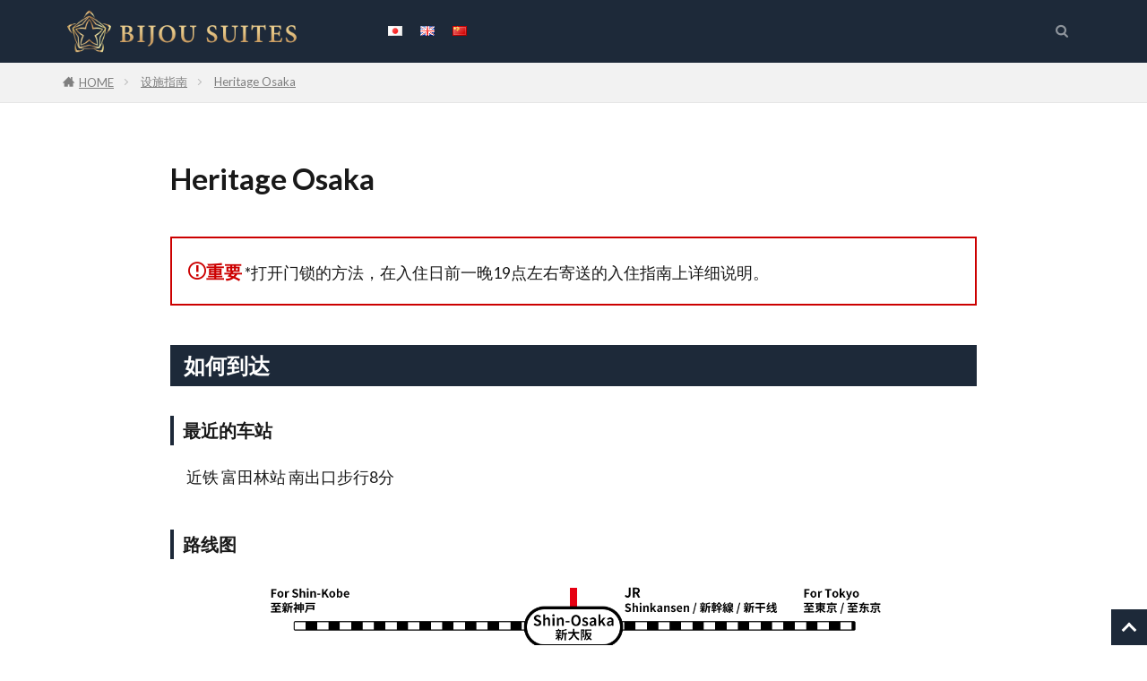

--- FILE ---
content_type: text/css
request_url: https://bijousuites.jp/wp-content/cache/autoptimize/css/autoptimize_single_3ca565cbd2924d4cba682cb09ca5e872.css?1720083445
body_size: 1976
content:
a:link{text-decoration:underline}a:visited{text-decoration:underline}a:hover{text-decoration:none}a:active{text-decoration:none}.siteTitle{margin:0 100px 0 0}@media (min-width:751px){a[href*="tel:"]{pointer-events:none;cursor:default;text-decoration:none}}.site-bl{width:100%;background-color:#1d2939;padding:2rem;color:#fff;text-align:center}.site-btn{border:solid 1px #fff;padding:10px;color:#fff !important}.bigimg{margin:-60px 0 0 !important;font-size:14px}.bigimg h2{font-size:44px;line-height:1.1}.bigimg h3{font-size:16px;margin:1rem 0 0 0!important}@media screen and (max-width:650px){.bigimg{margin:-30px 0 0 !important;font-size:14px}.bigimg h2{font-size:28px;line-height:1.1}.bigimg h3{font-size:16px;margin:1rem 0 !important}}.company_table{margin:0 auto 5rem;width:100%;text-align:left}.company_table dt{color:#9c9c9c;float:left;font-weight:400;line-height:2;padding:15px 0 15px 15px;width:11em;background-color:#fff;margin:0}.company_table dd{border-bottom:1px solid #ccc;color:#333;line-height:2;padding:15px 0 15px 11em;border-left:0;border-right:0;border-top:0}@media screen and (max-width:50em){.company_table{margin:0 auto 4rem;width:90%}.company_table dt{border:medium none;float:none;font-weight:400;padding:15px 0 0;width:auto}.company_table dd{color:#333;line-height:2;padding:0 0 10px}}.ggmap{position:relative;padding-bottom:50%;padding-top:30px;height:0;overflow:hidden}.ggmap iframe,.ggmap object,.ggmap embed{position:absolute;top:0;left:0;width:100%;height:100%}.guide_page{max-width:1000px;margin:0 auto}.red_bl{border:solid 2px #c00;padding:20px;margin-top:40px !important}.red_tit{font-size:20px;font-weight:700;color:#c00}.guide_kanatit{font-size:1.4rem !important;margin-top:-20px !important}.guide_tit1{background-color:#1d2939;color:#fff !important;font-size:2.2rem !important;padding:.2em .6em;margin:4rem 0 3rem 0!important}.guide_tit2{color:#1d2939;padding:.1em .5em;border-left:solid 4px #1d2939;font-size:1.8rem !important}.guide_text{padding-left:1em;line-height:1.6}.text_big{font-size:1.8rem}@media screen and (max-width:767px){.guide_tit1{font-size:1.8rem !important;padding:.2em .6em}.guide_tit2{padding:.1em .5em;border-left:solid 4px #1d2939;font-size:1.4rem !important}.guide_text{line-height:1.4}.text_big{font-size:1.6rem}}.guide_img{text-align:center;margin:0 auto}.w750{max-width:750px !important;width:100%}.guide_tbl th{background:#fff !important;border-bottom-color:#e5e5e5;color:#191919 !important}.guide_tbl tr:nth-child(2n+1) th{background-color:#f2f2f2 !important}.guide_tbl .time{font-weight:700;color:#c00;padding:0 8px;font-size:1.6rem}.small{font-size:14px}@media screen and (max-width:650px){.guide_tbl th,.guide_tbl td{display:block}.guide_tbl th{border-bottom:none !important;padding-bottom:0 !important}.guide_tbl td{padding-top:0 !important}}@media screen and (min-width:500px){.sp500{display:none}}@media screen and (max-width:500px){.guide_tbl .time{padding:0 8px 0 0}}.guide_acc{width:100%}.guide_acc img{width:100% !important}.red{color:#c00;font-weight:700}.guide-accbox{position:relative;float:left;width:48% !important;padding:0 !important;margin:0 1% !important}.guide_num{margin-top:0 !important;width:40px;height:40px;color:#fff;background-color:#1d2939;display:flex;justify-content:center;align-items:center;font-size:1.5rem;position:absolute;top:0;left:0}@media screen and (max-width:650px){.guide-accbox{position:relative;float:none;width:100% !important;padding:0 !important;margin:1% !important}}.topsp{margin-top:10px !important}.btsp{margin-bottom:10px !important}.line_tbl{background-color:#f2f2f2;padding:20px;margin-top:40px !important;display:table;width:100%}.line_l{display:table-cell;width:380px}.line_r{display:table-cell;width:auto;border-left:solid #ccc 1px;padding-left:40px}.line-qr{width:150px}@media screen and (max-width:650px){.line_tbl{margin-top:40px !important;display:block}.line_l{display:block;width:100%}.line_r{display:block;width:100%;border-top:solid #ccc 1px;border-left:none;padding-left:0;padding-top:10px}.line-btn{width:200px}.line-qr{width:200px}}.qr-sns{padding:0 1%;display:table-cell}.qr-sns img{width:100%}.qr-bg{background-color:#f2f2f2;margin-top:40px !important;width:100%;padding:20px}.qr-tbl{display:table;width:100%}@media screen and (max-width:650px){.qr-sns{width:90%;padding:0;display:block}.qr-tbl{display:block}}.rental_tbl th{background-color:#4cb4d9 !important;width:250px}.rental_tbl td{background-color:#fff !important}.rental_tbl strong{font-size:24px}@media screen and (max-width:650px){.rental_tbl th,.rental_tbl td{display:block;width:100%}.rental_tbl strong{font-size:20px}}.tent-tbl{width:100%;display:flex;align-items:stretch;padding:0 !important}.tent-cell{width:33%;margin:0 .5% !important;border:solid 1px #f2f2f2}.tent-tit{background-color:#4cb4d9;color:#fff;font-weight:700;padding:6px;text-align:center}.tent-text{padding:10px !important;margin-top:0 !important}.tent-text strong{font-size:20px}.tent-text span{background-color:#e2e2e2;padding:5px;font-size:16px}@media screen and (max-width:720px){.tent-tbl{flex-direction:column}.tent-cell{width:100%;border:none;text-align:center}}.dateList-main{display:none}ul{padding:0}li{list-style-type:none}.flow>li dl .pic{margin-left:0;border:0 solid}.flow>li dl .line{margin-left:0;border:0 solid;position:relative;left:100px}.content ul>li:before{content:none}.flow{padding-left:120px;position:relative}.flow:before{content:"";width:15px;height:100%;background:#eee;margin-left:-8px;display:block;position:absolute;top:0;left:120px}.flow>li{position:relative}.flow>li:not(:last-child){margin-bottom:2vh}.flow>li .icon{font-size:12px;color:#fff;background:#6b90db;background:-moz-linear-gradient(left,rgba(107,144,219,1) 0%,rgba(102,213,233,1) 100%);background:-webkit-linear-gradient(left,rgba(107,144,219,1) 0%,rgba(102,213,233,1) 100%);background:linear-gradient(to right,rgba(107,144,219,1) 0%,rgba(102,213,233,1) 100%);filter:progid:DXImageTransform.Microsoft.gradient(startColorstr='#6b90db',endColorstr='#66d5e9',GradientType=1);padding:8px 20px;display:block;position:absolute;top:0;left:-120px;z-index:100}.flow>li .icon:after{content:"";border-style:solid;border-width:5px 0 5px 10px;border-color:transparent transparent transparent #66d5e9;position:absolute;top:50%;left:100%;-webkit-transform:translateY(-50%);transform:translateY(-50%)}.flow>li dl{ padding-left:10px;position:relative}.flow>li dl:before{width:7px;height:7px;margin-top:-3px;background:#6b90db;border-radius:50%;left:-20px}.flow>li dl:after{width:50px;border-bottom:1px dashed #999;position:absolute;left:5px}.flow>li dl dt{font-size:20px;font-weight:600;color:#6b90db;margin-bottom:1vh}@media screen and (max-width:720px){ul{width:100%}.flow>li dl{padding-left:0;position:relative}.flow:before{content:"";width:15px;height:100%;background:#eee;margin-left:-20px;display:block;position:absolute;top:0;left:120px}.flow>li dl:before{ left:34px}.flow>li dl:after{width:50px;border-bottom:1px dashed #999;position:absolute;left:5px}　.flow>li dl .pic{ font-size:15px}.flow>li dl dt{font-size:17px}.flow>li dl .line{width:100%;display:block;border:0;position:relative;left:0}}